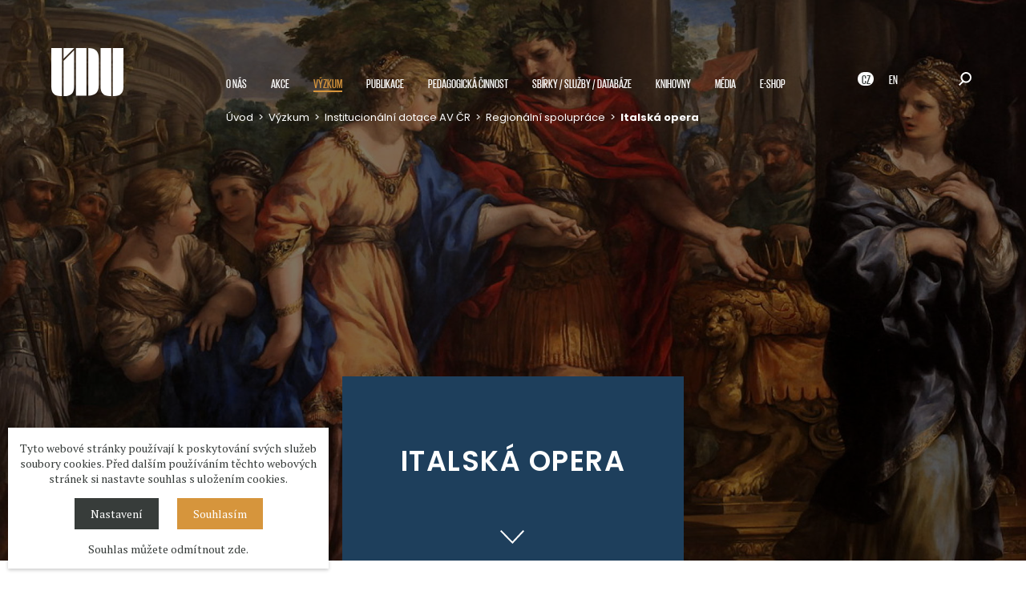

--- FILE ---
content_type: text/html; charset=UTF-8
request_url: https://udu.cas.cz/cz/regionalni-spoluprace/italska-opera
body_size: 8962
content:
<!DOCTYPE HTML>
<html lang="cs">
<head>
<meta charset="utf-8">
<meta name="viewport" content="width=device-width; initial-scale=1.0; maximum-scale=1.0; user-scalable=1;" />
<title>Italská opera | Ústav dějin umění Akademie věd ČR, v. v. i.</title>

<meta name="description" content="Ústav dějin umění Akademie věd ČR, v. v. i."  /> 
<meta name="keywords" content="Ústav dějin umění Akademie věd ČR, v. v. i."  /> 
<meta property="og:type" content="website" />
<meta property="og:image" content="https://udu.cas.cz/face.png" />
<meta property="og:title" content="Italská opera | Ústav dějin umění Akademie věd ČR, v. v. i." /> 
<meta property="og:url" content="https://udu.cas.cz/cz/regionalni-spoluprace/italska-opera" /> 
<meta property='og:description' content='Ústav dějin umění Akademie věd ČR, v. v. i.' /> <meta name="author" content="Ústav dějin umění Akademie věd ČR, v. v. i." />
<meta name="robots" content="index,follow" />

<link rel="icon" href="/favicon32x32.png" sizes="32x32" />
<link rel="icon" href="/favicon192x192.png" sizes="192x192" />
<link rel="apple-touch-icon-precomposed" href="/favicon180x180.png" />
<meta name="msapplication-TileImage" content="/favicon270x270.png" />


<script src="//code.jquery.com/jquery-1.11.1.js"></script>
<link rel="stylesheet" href="/js/jquery-ui.css" />
<script type='text/javascript' src="/js/jquery-ui.js"></script>

<script defer src="/flexslider/jquery.flexslider.js"></script>
<link rel="stylesheet" type="text/css" href="/flexslider/flexslider.css" />

<link type="text/css" rel="stylesheet" href="/lightgallery/lightgallery.css" /> 
<script type='text/javascript' src="/lightgallery/lightgallery.min.js"></script>
<script type='text/javascript' src="/lightgallery/lg-video.js"></script>
<script type='text/javascript' src="/lightgallery/lg-autoplay.js"></script>

<link rel="stylesheet" type="text/css" href="/fonts/fonts.css" />
<link rel="stylesheet" type="text/css" href="/css/screen.css?1768970780" />
<link rel="stylesheet" type="text/css" href="/css/hover.css" />

<link href="https://fonts.googleapis.com/css?family=Poppins:400,600,700&display=swap&subset=latin-ext" rel="stylesheet" />
<link href="https://fonts.googleapis.com/css?family=Open+Sans+Condensed:300,700&display=swap&subset=latin-ext" rel="stylesheet" />
<link href="https://fonts.googleapis.com/css?family=PT+Serif:400,700&display=swap&subset=latin-ext" rel="stylesheet"> 
<link href="https://fonts.googleapis.com/css?family=Merriweather:400,600,700&display=swap&subset=latin-ext" rel="stylesheet" />  

<script type='text/javascript' src='/js/site.js?1768970780'></script>
</head>


<script>
window.dataLayer = window.dataLayer || [];
function gtag(){dataLayer.push(arguments);}

gtag('consent', 'default', {
  'ad_storage': 'denied',
  'analytics_storage': 'denied',
  'personalization_storage': 'denied'
});
</script>


<body  class='articleid298  languagecz'>

<section class='header languagecz'>
<div class='header0'><a href='/' class='logo'><span>Ústav dějin umění Akademie věd ČR, v. v. i.</span></a><a href='#mobilemenu' class='menubutt'>&nbsp;</a>

<a href='/cz/search' class='search'>&nbsp;</a><div class='language'><strong>CZ</strong> <a href='/en/regionalni-spoluprace/italska-opera' >EN</a></div><div id='menu' class='menu'>
<ul><li data-id='#bigsubmenu2' class='menuitem'><a href='/cz/o-nas' target='_top' data-id='2'  class='menu1 ' >O nás<span></span></a></li>
<li data-id='#bigsubmenu3' class='menuitem'><a href='/cz/akce' target='_top' data-id='3'  class='menu1 ' >Akce<span></span></a></li>
<li data-id='#bigsubmenu4' class='menuitem'><a href='/cz/vyzkum' target='_top' data-id='4'  class='menu1  menus ' >Výzkum<span></span></a></li>
<li data-id='#bigsubmenu5' class='menuitem'><a href='/cz/publikace' target='_top' data-id='5'  class='menu1 ' >Publikace<span></span></a></li>
<li data-id='#bigsubmenu6' class='menuitem'><a href='/cz/pedagogicka-cinnost' target='_top' data-id='6'  class='menu1 ' >Pedagogická činnost<span></span></a></li>
<li data-id='#bigsubmenu7' class='menuitem'><a href='/cz/sbirky-a-sluzby' target='_top' data-id='7'  class='menu1 ' >Sbírky / služby / databáze<span></span></a></li>
<li data-id='#bigsubmenu8' class='menuitem'><a href='/cz/knihovny' target='_top' data-id='8'  class='menu1 ' >Knihovny<span></span></a></li>
<li data-id='#bigsubmenu9' class='menuitem'><a href='/cz/media' target='_top' data-id='9'  class='menu1 ' >Média<span></span></a></li>
<li data-id='#bigsubmenu535' class='menuitem'><a href='https://udu-eshop.eis.cas.cz/simplifyworks/eoc/products?c=2747&cs=2747' target='_blank' data-id='535'  class='menu1 ' >E-shop<span></span></a></li>
</ul><div class='drobek'>
<a href='/'>Úvod</a> &nbsp;&gt;&nbsp; <a href='/cz/vyzkum'>Výzkum</a> &nbsp;&gt;&nbsp; <a href='/cz/vyzkum/institucionalni-dotace-av-cr'>Institucionální dotace AV ČR</a> &nbsp;&gt;&nbsp; <a href='/cz/institucionalni-dotace-av-cr/regionalni-spoluprace'>Regionální spolupráce</a> &nbsp;&gt;&nbsp; <strong>Italská opera</strong></div></div><div class='bigsubmenu' id='bigsubmenu2'>
<div class='bigsubmenucontent'>
<div class='bigsubmenuslide0'>
<ul><li><a href='/cz/o-nas/ustav-dejin-umeni' data-id='#bigsubmenu15' class='bigsubmenubutt'>Ústav dějin umění  &nbsp;&gt;</a></li>
<li><a href='/cz/o-nas/oddeleni' data-id='#bigsubmenu13' class='bigsubmenubutt'>Oddělení  &nbsp;&gt;</a></li>
<li><a href='/cz/o-nas/lide' target='_top' data-id='#bigsubmenu14'  class='bigsubmenubutt'>Lidé</a></li>
<li><a href='/cz/o-nas/window-gallery' target='_top' data-id='#bigsubmenu860'  class='bigsubmenubutt'>Window Gallery</a></li>
</ul>
</div>
<div class='bigsubmenuslide bigsubmenuslidelevel1' id='bigsubmenu15'>
<ul><li><a href='/cz/ustav-dejin-umeni/zakladni-informace' target='_top' data-id='10'>Základní informace</a></li>
<li><a href='/cz/ustav-dejin-umeni/historie-ustavu' target='_top' data-id='16'>Historie ústavu</a></li>
<li><a href='/cz/ustav-dejin-umeni/vedeni-ustavu-267' target='_top' data-id='267'>Vedení ústavu</a></li>
<li><a href='/cz/ustav-dejin-umeni/organizacni-struktura' target='_top' data-id='17'>Organizační struktura</a></li>
<li><a href='/cz/ustav-dejin-umeni/rada-pracoviste-dozorci-rada' target='_top' data-id='18'>Rada pracoviště, dozorčí rada</a></li>
<li><a href='/cz/ustav-dejin-umeni/mezinarodni-poradni-sbor' target='_top' data-id='336'>Mezinárodní poradní sbor</a></li>
<li><a href='/cz/ustav-dejin-umeni/eticka-komise' target='_top' data-id='1026'>Etická komise</a></li>
<li><a href='/cz/ustav-dejin-umeni/vnitrni-oznamovaci-system' target='_top' data-id='702'>Vnitřní oznamovací systém</a></li>
<li><a href='https://www.udu.cas.cz/cz/publikace/nakladatelstvi-artefactum' target='_top' data-id='618'>Nakladatelství Artefactum</a></li>
<li><a href='/cz/ustav-dejin-umeni/dokumenty-ke-stazeni' target='_top' data-id='11'>Dokumenty ke stažení</a></li>
<li><a href='/cz/ustav-dejin-umeni/kontakt' target='_top' data-id='12'>Kontakt</a></li>
<li><a href='/cz/ustav-dejin-umeni/eduroam' target='_top' data-id='372'>EDUROAM </a></li>
</ul>
</div><div class='bigsubmenuslide bigsubmenuslidelevel1' id='bigsubmenu13'>
<ul><li><a href='/cz/oddeleni/umeni-stredoveku' target='_top' data-id='39'>Umění středověku</a></li>
<li><a href='/cz/oddeleni/umeni-raneho-novoveku' target='_top' data-id='40'>Umění raného novověku</a></li>
<li><a href='/cz/oddeleni/umeni-19-21-stoleti' target='_top' data-id='41'>Umění 19.–21. století</a></li>
<li><a href='/cz/oddeleni/historiografie-a-teorie-umeni' target='_top' data-id='45'>Historiografie a teorie umění</a></li>
<li><a href='/cz/oddeleni/umeleckohistoricka-topografie' target='_top' data-id='42'>Uměleckohistorická topografie</a></li>
<li><a href='/cz/oddeleni/muzikologie' target='_top' data-id='46'>Muzikologie</a></li>
<li><a href='/cz/oddeleni/dokumentace' target='_top' data-id='44'>Dokumentace</a></li>
<li><a href='/cz/oddeleni/fototeka-a-fotoatelier' target='_top' data-id='49'>Fototéka a fotoateliér</a></li>
<li><a href='/cz/oddeleni/knihovna-udu-a-bibliografie' target='_top' data-id='47'>Knihovna ÚDU a bibliografie</a></li>
<li><a href='/cz/oddeleni/muzikologicka-knihovna-a-bibliografie' target='_top' data-id='48'>Muzikologická knihovna a bibliografie</a></li>
<li><a href='/cz/oddeleni/sekretariat-reditele' target='_top' data-id='209'>Sekretariát ředitele</a></li>
<li><a href='/cz/oddeleni/technicko-hospodarska-sprava' target='_top' data-id='50'>Technicko-hospodářská správa</a></li>
<li><a href='/cz/oddeleni/personalni-referat' target='_top' data-id='208'>Personální referát</a></li>
</ul>
</div>
<div class='clear'></div>
</div>
</div><div class='bigsubmenu' id='bigsubmenu4'>
<div class='bigsubmenucontent'>
<div class='bigsubmenuslide0'>
<ul><li><a href='/cz/vyzkum/projekty-a-granty' target='_top' data-id='#bigsubmenu36'  class='bigsubmenubutt'>Projekty a granty</a></li>
<li><a href='/cz/vyzkum/centra' data-id='#bigsubmenu31' class='bigsubmenubutt'>Centra  &nbsp;&gt;</a></li>
<li><a href='/cz/vyzkum/institucionalni-dotace-av-cr' data-id='#bigsubmenu355' class='bigsubmenubutt'>Institucionální dotace AV ČR  &nbsp;&gt;</a></li>
<li><a href='/cz/vyzkum/stipendia-a-staze' data-id='#bigsubmenu90' class='bigsubmenubutt'>Stipendia a stáže  &nbsp;&gt;</a></li>
</ul>
</div>
<div class='bigsubmenuslide bigsubmenuslidelevel1' id='bigsubmenu15'>
<ul><li><a href='/cz/ustav-dejin-umeni/zakladni-informace' target='_top' data-id='10'>Základní informace</a></li>
<li><a href='/cz/ustav-dejin-umeni/historie-ustavu' target='_top' data-id='16'>Historie ústavu</a></li>
<li><a href='/cz/ustav-dejin-umeni/vedeni-ustavu-267' target='_top' data-id='267'>Vedení ústavu</a></li>
<li><a href='/cz/ustav-dejin-umeni/organizacni-struktura' target='_top' data-id='17'>Organizační struktura</a></li>
<li><a href='/cz/ustav-dejin-umeni/rada-pracoviste-dozorci-rada' target='_top' data-id='18'>Rada pracoviště, dozorčí rada</a></li>
<li><a href='/cz/ustav-dejin-umeni/mezinarodni-poradni-sbor' target='_top' data-id='336'>Mezinárodní poradní sbor</a></li>
<li><a href='/cz/ustav-dejin-umeni/eticka-komise' target='_top' data-id='1026'>Etická komise</a></li>
<li><a href='/cz/ustav-dejin-umeni/vnitrni-oznamovaci-system' target='_top' data-id='702'>Vnitřní oznamovací systém</a></li>
<li><a href='https://www.udu.cas.cz/cz/publikace/nakladatelstvi-artefactum' target='_top' data-id='618'>Nakladatelství Artefactum</a></li>
<li><a href='/cz/ustav-dejin-umeni/dokumenty-ke-stazeni' target='_top' data-id='11'>Dokumenty ke stažení</a></li>
<li><a href='/cz/ustav-dejin-umeni/kontakt' target='_top' data-id='12'>Kontakt</a></li>
<li><a href='/cz/ustav-dejin-umeni/eduroam' target='_top' data-id='372'>EDUROAM </a></li>
</ul>
</div><div class='bigsubmenuslide bigsubmenuslidelevel1' id='bigsubmenu13'>
<ul><li><a href='/cz/oddeleni/umeni-stredoveku' target='_top' data-id='39'>Umění středověku</a></li>
<li><a href='/cz/oddeleni/umeni-raneho-novoveku' target='_top' data-id='40'>Umění raného novověku</a></li>
<li><a href='/cz/oddeleni/umeni-19-21-stoleti' target='_top' data-id='41'>Umění 19.–21. století</a></li>
<li><a href='/cz/oddeleni/historiografie-a-teorie-umeni' target='_top' data-id='45'>Historiografie a teorie umění</a></li>
<li><a href='/cz/oddeleni/umeleckohistoricka-topografie' target='_top' data-id='42'>Uměleckohistorická topografie</a></li>
<li><a href='/cz/oddeleni/muzikologie' target='_top' data-id='46'>Muzikologie</a></li>
<li><a href='/cz/oddeleni/dokumentace' target='_top' data-id='44'>Dokumentace</a></li>
<li><a href='/cz/oddeleni/fototeka-a-fotoatelier' target='_top' data-id='49'>Fototéka a fotoateliér</a></li>
<li><a href='/cz/oddeleni/knihovna-udu-a-bibliografie' target='_top' data-id='47'>Knihovna ÚDU a bibliografie</a></li>
<li><a href='/cz/oddeleni/muzikologicka-knihovna-a-bibliografie' target='_top' data-id='48'>Muzikologická knihovna a bibliografie</a></li>
<li><a href='/cz/oddeleni/sekretariat-reditele' target='_top' data-id='209'>Sekretariát ředitele</a></li>
<li><a href='/cz/oddeleni/technicko-hospodarska-sprava' target='_top' data-id='50'>Technicko-hospodářská správa</a></li>
<li><a href='/cz/oddeleni/personalni-referat' target='_top' data-id='208'>Personální referát</a></li>
</ul>
</div><div class='bigsubmenuslide bigsubmenuslidelevel1' id='bigsubmenu31'>
<ul><li><a href='/cz/centra/bcpce' target='_top' data-id='33'>Barokní nástěnná malba</a></li>
<li><a href='/cz/centra/centrum-epigrafickych-a-sepulkralnich-studii' target='_top' data-id='34'>Centrum epigrafických a sepulkrálních studií</a></li>
<li><a href='/cz/centra/centrum-pro-vyzkum-fotografie' target='_top' data-id='32'>Centrum pro výzkum fotografie</a></li>
<li><a href='/cz/centra/studia-rudolphina-centre' target='_top' data-id='35'>Centrum Studia Rudolphina</a></li>
</ul>
</div><div class='bigsubmenuslide bigsubmenuslidelevel1' id='bigsubmenu355'>
<ul><li><a href='/cz/institucionalni-dotace-av-cr/strategie-av21' target='_top' data-id='356'>Strategie AV21</a></li>
<li><a href='/cz/institucionalni-dotace-av-cr/program-podpory-postdoktorandu' target='_top' data-id='91'>Program podpory postdoktorandů</a></li>
<li><a href='/cz/institucionalni-dotace-av-cr/fellowship-josefa-dobrovskeho' target='_top' data-id='679'>Fellowship Josefa Dobrovského</a></li>
<li><a href='/cz/institucionalni-dotace-av-cr/mezinarodni-spoluprace-zacinajicich-vyzkumnych-pracovniku' target='_top' data-id='357'>Mezinárodní spolupráce začínajících výzkumných pracovníků</a></li>
<li><a href='/cz/institucionalni-dotace-av-cr/regionalni-spoluprace' target='_top' data-id='361'>Regionální spolupráce</a></li>
</ul>
</div><div class='bigsubmenuslide bigsubmenuslidelevel1' id='bigsubmenu90'>
<ul><li><a href='/cz/stipendia-a-staze/baderovo-stipendium' target='_top' data-id='92'>Baderovo stipendium</a></li>
<li><a href='/cz/stipendia-a-staze/stipendium-kateriny-duskove' target='_top' data-id='93'>Stipendium Kateřiny Duškové</a></li>
<li><a href='/cz/stipendia-a-staze/staze' target='_top' data-id='94'>Stáže v Ústavu dějin umění</a></li>
</ul>
</div>
<div class='clear'></div>
</div>
</div><div class='bigsubmenu' id='bigsubmenu5'>
<div class='bigsubmenucontent'>
<div class='bigsubmenuslide0'>
<ul><li><a href='/cz/publikace/open-access' data-id='#bigsubmenu875' class='bigsubmenubutt'>Open access  &nbsp;&gt;</a></li>
<li><a href='/cz/publikace/knihy' target='_top' data-id='#bigsubmenu95'  class='bigsubmenubutt'>Knihy</a></li>
<li><a href='/cz/publikace/periodika' target='_top' data-id='#bigsubmenu96'  class='bigsubmenubutt'>Periodika</a></li>
<li><a href='/cz/publikace/hudebniny' data-id='#bigsubmenu480' class='bigsubmenubutt'>Hudebniny  &nbsp;&gt;</a></li>
<li><a href='/cz/publikace/nakladatelstvi-artefactum' target='_top' data-id='#bigsubmenu258'  class='bigsubmenubutt'>Nakladatelství Artefactum</a></li>
<li><a href='/cz/publikace/pravidla-hodnoceni-rukopisu-pro-nakladatelstvi-artefactum' target='_top' data-id='#bigsubmenu674'  class='bigsubmenubutt'>Pravidla hodnocení rukopisů pro nakladatelství Artefactum </a></li>
</ul>
</div>
<div class='bigsubmenuslide bigsubmenuslidelevel1' id='bigsubmenu15'>
<ul><li><a href='/cz/ustav-dejin-umeni/zakladni-informace' target='_top' data-id='10'>Základní informace</a></li>
<li><a href='/cz/ustav-dejin-umeni/historie-ustavu' target='_top' data-id='16'>Historie ústavu</a></li>
<li><a href='/cz/ustav-dejin-umeni/vedeni-ustavu-267' target='_top' data-id='267'>Vedení ústavu</a></li>
<li><a href='/cz/ustav-dejin-umeni/organizacni-struktura' target='_top' data-id='17'>Organizační struktura</a></li>
<li><a href='/cz/ustav-dejin-umeni/rada-pracoviste-dozorci-rada' target='_top' data-id='18'>Rada pracoviště, dozorčí rada</a></li>
<li><a href='/cz/ustav-dejin-umeni/mezinarodni-poradni-sbor' target='_top' data-id='336'>Mezinárodní poradní sbor</a></li>
<li><a href='/cz/ustav-dejin-umeni/eticka-komise' target='_top' data-id='1026'>Etická komise</a></li>
<li><a href='/cz/ustav-dejin-umeni/vnitrni-oznamovaci-system' target='_top' data-id='702'>Vnitřní oznamovací systém</a></li>
<li><a href='https://www.udu.cas.cz/cz/publikace/nakladatelstvi-artefactum' target='_top' data-id='618'>Nakladatelství Artefactum</a></li>
<li><a href='/cz/ustav-dejin-umeni/dokumenty-ke-stazeni' target='_top' data-id='11'>Dokumenty ke stažení</a></li>
<li><a href='/cz/ustav-dejin-umeni/kontakt' target='_top' data-id='12'>Kontakt</a></li>
<li><a href='/cz/ustav-dejin-umeni/eduroam' target='_top' data-id='372'>EDUROAM </a></li>
</ul>
</div><div class='bigsubmenuslide bigsubmenuslidelevel1' id='bigsubmenu13'>
<ul><li><a href='/cz/oddeleni/umeni-stredoveku' target='_top' data-id='39'>Umění středověku</a></li>
<li><a href='/cz/oddeleni/umeni-raneho-novoveku' target='_top' data-id='40'>Umění raného novověku</a></li>
<li><a href='/cz/oddeleni/umeni-19-21-stoleti' target='_top' data-id='41'>Umění 19.–21. století</a></li>
<li><a href='/cz/oddeleni/historiografie-a-teorie-umeni' target='_top' data-id='45'>Historiografie a teorie umění</a></li>
<li><a href='/cz/oddeleni/umeleckohistoricka-topografie' target='_top' data-id='42'>Uměleckohistorická topografie</a></li>
<li><a href='/cz/oddeleni/muzikologie' target='_top' data-id='46'>Muzikologie</a></li>
<li><a href='/cz/oddeleni/dokumentace' target='_top' data-id='44'>Dokumentace</a></li>
<li><a href='/cz/oddeleni/fototeka-a-fotoatelier' target='_top' data-id='49'>Fototéka a fotoateliér</a></li>
<li><a href='/cz/oddeleni/knihovna-udu-a-bibliografie' target='_top' data-id='47'>Knihovna ÚDU a bibliografie</a></li>
<li><a href='/cz/oddeleni/muzikologicka-knihovna-a-bibliografie' target='_top' data-id='48'>Muzikologická knihovna a bibliografie</a></li>
<li><a href='/cz/oddeleni/sekretariat-reditele' target='_top' data-id='209'>Sekretariát ředitele</a></li>
<li><a href='/cz/oddeleni/technicko-hospodarska-sprava' target='_top' data-id='50'>Technicko-hospodářská správa</a></li>
<li><a href='/cz/oddeleni/personalni-referat' target='_top' data-id='208'>Personální referát</a></li>
</ul>
</div><div class='bigsubmenuslide bigsubmenuslidelevel1' id='bigsubmenu31'>
<ul><li><a href='/cz/centra/bcpce' target='_top' data-id='33'>Barokní nástěnná malba</a></li>
<li><a href='/cz/centra/centrum-epigrafickych-a-sepulkralnich-studii' target='_top' data-id='34'>Centrum epigrafických a sepulkrálních studií</a></li>
<li><a href='/cz/centra/centrum-pro-vyzkum-fotografie' target='_top' data-id='32'>Centrum pro výzkum fotografie</a></li>
<li><a href='/cz/centra/studia-rudolphina-centre' target='_top' data-id='35'>Centrum Studia Rudolphina</a></li>
</ul>
</div><div class='bigsubmenuslide bigsubmenuslidelevel1' id='bigsubmenu355'>
<ul><li><a href='/cz/institucionalni-dotace-av-cr/strategie-av21' target='_top' data-id='356'>Strategie AV21</a></li>
<li><a href='/cz/institucionalni-dotace-av-cr/program-podpory-postdoktorandu' target='_top' data-id='91'>Program podpory postdoktorandů</a></li>
<li><a href='/cz/institucionalni-dotace-av-cr/fellowship-josefa-dobrovskeho' target='_top' data-id='679'>Fellowship Josefa Dobrovského</a></li>
<li><a href='/cz/institucionalni-dotace-av-cr/mezinarodni-spoluprace-zacinajicich-vyzkumnych-pracovniku' target='_top' data-id='357'>Mezinárodní spolupráce začínajících výzkumných pracovníků</a></li>
<li><a href='/cz/institucionalni-dotace-av-cr/regionalni-spoluprace' target='_top' data-id='361'>Regionální spolupráce</a></li>
</ul>
</div><div class='bigsubmenuslide bigsubmenuslidelevel1' id='bigsubmenu90'>
<ul><li><a href='/cz/stipendia-a-staze/baderovo-stipendium' target='_top' data-id='92'>Baderovo stipendium</a></li>
<li><a href='/cz/stipendia-a-staze/stipendium-kateriny-duskove' target='_top' data-id='93'>Stipendium Kateřiny Duškové</a></li>
<li><a href='/cz/stipendia-a-staze/staze' target='_top' data-id='94'>Stáže v Ústavu dějin umění</a></li>
</ul>
</div><div class='bigsubmenuslide bigsubmenuslidelevel1' id='bigsubmenu875'>
<ul><li><a href='/cz/open-access/open-access-casopisy' target='_top' data-id='942'>Open access časopisy</a></li>
<li><a href='/cz/open-access/open-access-knihy' target='_top' data-id='943'>Open access knihy</a></li>
</ul>
</div><div class='bigsubmenuslide bigsubmenuslidelevel1' id='bigsubmenu480'>
<ul><li><a href='/cz/hudebniny/academus-edition' target='_top' data-id='692'>Academus Edition</a></li>
<li><a href='/cz/hudebniny/joseph-brentner-498' target='_top' data-id='498'>Johann Joseph Ignaz Brentner</a></li>
<li><a href='/cz/hudebniny/johann-georg-orsler' target='_top' data-id='941'>Johann Georg Orsler</a></li>
</ul>
</div>
<div class='clear'></div>
</div>
</div><div class='bigsubmenu' id='bigsubmenu6'>
<div class='bigsubmenucontent'>
<div class='bigsubmenuslide0'>
<ul><li><a href='/cz/pedagogicka-cinnost/vyuka-na-vysokych-skolach' target='_top' data-id='#bigsubmenu635'  class='bigsubmenubutt'>Výuka na vysokých školách</a></li>
<li><a href='/cz/pedagogicka-cinnost/vyuka-doktorandu' target='_top' data-id='#bigsubmenu638'  class='bigsubmenubutt'>Výuka doktorandů</a></li>
</ul>
</div>
<div class='bigsubmenuslide bigsubmenuslidelevel1' id='bigsubmenu15'>
<ul><li><a href='/cz/ustav-dejin-umeni/zakladni-informace' target='_top' data-id='10'>Základní informace</a></li>
<li><a href='/cz/ustav-dejin-umeni/historie-ustavu' target='_top' data-id='16'>Historie ústavu</a></li>
<li><a href='/cz/ustav-dejin-umeni/vedeni-ustavu-267' target='_top' data-id='267'>Vedení ústavu</a></li>
<li><a href='/cz/ustav-dejin-umeni/organizacni-struktura' target='_top' data-id='17'>Organizační struktura</a></li>
<li><a href='/cz/ustav-dejin-umeni/rada-pracoviste-dozorci-rada' target='_top' data-id='18'>Rada pracoviště, dozorčí rada</a></li>
<li><a href='/cz/ustav-dejin-umeni/mezinarodni-poradni-sbor' target='_top' data-id='336'>Mezinárodní poradní sbor</a></li>
<li><a href='/cz/ustav-dejin-umeni/eticka-komise' target='_top' data-id='1026'>Etická komise</a></li>
<li><a href='/cz/ustav-dejin-umeni/vnitrni-oznamovaci-system' target='_top' data-id='702'>Vnitřní oznamovací systém</a></li>
<li><a href='https://www.udu.cas.cz/cz/publikace/nakladatelstvi-artefactum' target='_top' data-id='618'>Nakladatelství Artefactum</a></li>
<li><a href='/cz/ustav-dejin-umeni/dokumenty-ke-stazeni' target='_top' data-id='11'>Dokumenty ke stažení</a></li>
<li><a href='/cz/ustav-dejin-umeni/kontakt' target='_top' data-id='12'>Kontakt</a></li>
<li><a href='/cz/ustav-dejin-umeni/eduroam' target='_top' data-id='372'>EDUROAM </a></li>
</ul>
</div><div class='bigsubmenuslide bigsubmenuslidelevel1' id='bigsubmenu13'>
<ul><li><a href='/cz/oddeleni/umeni-stredoveku' target='_top' data-id='39'>Umění středověku</a></li>
<li><a href='/cz/oddeleni/umeni-raneho-novoveku' target='_top' data-id='40'>Umění raného novověku</a></li>
<li><a href='/cz/oddeleni/umeni-19-21-stoleti' target='_top' data-id='41'>Umění 19.–21. století</a></li>
<li><a href='/cz/oddeleni/historiografie-a-teorie-umeni' target='_top' data-id='45'>Historiografie a teorie umění</a></li>
<li><a href='/cz/oddeleni/umeleckohistoricka-topografie' target='_top' data-id='42'>Uměleckohistorická topografie</a></li>
<li><a href='/cz/oddeleni/muzikologie' target='_top' data-id='46'>Muzikologie</a></li>
<li><a href='/cz/oddeleni/dokumentace' target='_top' data-id='44'>Dokumentace</a></li>
<li><a href='/cz/oddeleni/fototeka-a-fotoatelier' target='_top' data-id='49'>Fototéka a fotoateliér</a></li>
<li><a href='/cz/oddeleni/knihovna-udu-a-bibliografie' target='_top' data-id='47'>Knihovna ÚDU a bibliografie</a></li>
<li><a href='/cz/oddeleni/muzikologicka-knihovna-a-bibliografie' target='_top' data-id='48'>Muzikologická knihovna a bibliografie</a></li>
<li><a href='/cz/oddeleni/sekretariat-reditele' target='_top' data-id='209'>Sekretariát ředitele</a></li>
<li><a href='/cz/oddeleni/technicko-hospodarska-sprava' target='_top' data-id='50'>Technicko-hospodářská správa</a></li>
<li><a href='/cz/oddeleni/personalni-referat' target='_top' data-id='208'>Personální referát</a></li>
</ul>
</div><div class='bigsubmenuslide bigsubmenuslidelevel1' id='bigsubmenu31'>
<ul><li><a href='/cz/centra/bcpce' target='_top' data-id='33'>Barokní nástěnná malba</a></li>
<li><a href='/cz/centra/centrum-epigrafickych-a-sepulkralnich-studii' target='_top' data-id='34'>Centrum epigrafických a sepulkrálních studií</a></li>
<li><a href='/cz/centra/centrum-pro-vyzkum-fotografie' target='_top' data-id='32'>Centrum pro výzkum fotografie</a></li>
<li><a href='/cz/centra/studia-rudolphina-centre' target='_top' data-id='35'>Centrum Studia Rudolphina</a></li>
</ul>
</div><div class='bigsubmenuslide bigsubmenuslidelevel1' id='bigsubmenu355'>
<ul><li><a href='/cz/institucionalni-dotace-av-cr/strategie-av21' target='_top' data-id='356'>Strategie AV21</a></li>
<li><a href='/cz/institucionalni-dotace-av-cr/program-podpory-postdoktorandu' target='_top' data-id='91'>Program podpory postdoktorandů</a></li>
<li><a href='/cz/institucionalni-dotace-av-cr/fellowship-josefa-dobrovskeho' target='_top' data-id='679'>Fellowship Josefa Dobrovského</a></li>
<li><a href='/cz/institucionalni-dotace-av-cr/mezinarodni-spoluprace-zacinajicich-vyzkumnych-pracovniku' target='_top' data-id='357'>Mezinárodní spolupráce začínajících výzkumných pracovníků</a></li>
<li><a href='/cz/institucionalni-dotace-av-cr/regionalni-spoluprace' target='_top' data-id='361'>Regionální spolupráce</a></li>
</ul>
</div><div class='bigsubmenuslide bigsubmenuslidelevel1' id='bigsubmenu90'>
<ul><li><a href='/cz/stipendia-a-staze/baderovo-stipendium' target='_top' data-id='92'>Baderovo stipendium</a></li>
<li><a href='/cz/stipendia-a-staze/stipendium-kateriny-duskove' target='_top' data-id='93'>Stipendium Kateřiny Duškové</a></li>
<li><a href='/cz/stipendia-a-staze/staze' target='_top' data-id='94'>Stáže v Ústavu dějin umění</a></li>
</ul>
</div><div class='bigsubmenuslide bigsubmenuslidelevel1' id='bigsubmenu875'>
<ul><li><a href='/cz/open-access/open-access-casopisy' target='_top' data-id='942'>Open access časopisy</a></li>
<li><a href='/cz/open-access/open-access-knihy' target='_top' data-id='943'>Open access knihy</a></li>
</ul>
</div><div class='bigsubmenuslide bigsubmenuslidelevel1' id='bigsubmenu480'>
<ul><li><a href='/cz/hudebniny/academus-edition' target='_top' data-id='692'>Academus Edition</a></li>
<li><a href='/cz/hudebniny/joseph-brentner-498' target='_top' data-id='498'>Johann Joseph Ignaz Brentner</a></li>
<li><a href='/cz/hudebniny/johann-georg-orsler' target='_top' data-id='941'>Johann Georg Orsler</a></li>
</ul>
</div>
<div class='clear'></div>
</div>
</div><div class='bigsubmenu' id='bigsubmenu7'>
<div class='bigsubmenucontent'>
<div class='bigsubmenuslide0'>
<ul><li><a href='/cz/sbirky-a-sluzby/sbirky' data-id='#bigsubmenu65' class='bigsubmenubutt'>Sbírky  &nbsp;&gt;</a></li>
<li><a href='/cz/sbirky-a-sluzby/dalsi-sluzby' data-id='#bigsubmenu70' class='bigsubmenubutt'>Restaurátorské a znalecké služby  &nbsp;&gt;</a></li>
<li><a href='/cz/sbirky-a-sluzby/databaze' target='_top' data-id='#bigsubmenu455'  class='bigsubmenubutt'>Databáze</a></li>
<li><a href='/cz/sbirky-a-sluzby/cenik-sluzeb-a-objednavkove-formulare' data-id='#bigsubmenu26' class='bigsubmenubutt'>Ceník služeb a objednávkové formuláře  &nbsp;&gt;</a></li>
<li><a href='/cz/sbirky-a-sluzby/kontakty' target='_top' data-id='#bigsubmenu75'  class='bigsubmenubutt'>Kontakty</a></li>
</ul>
</div>
<div class='bigsubmenuslide bigsubmenuslidelevel1' id='bigsubmenu15'>
<ul><li><a href='/cz/ustav-dejin-umeni/zakladni-informace' target='_top' data-id='10'>Základní informace</a></li>
<li><a href='/cz/ustav-dejin-umeni/historie-ustavu' target='_top' data-id='16'>Historie ústavu</a></li>
<li><a href='/cz/ustav-dejin-umeni/vedeni-ustavu-267' target='_top' data-id='267'>Vedení ústavu</a></li>
<li><a href='/cz/ustav-dejin-umeni/organizacni-struktura' target='_top' data-id='17'>Organizační struktura</a></li>
<li><a href='/cz/ustav-dejin-umeni/rada-pracoviste-dozorci-rada' target='_top' data-id='18'>Rada pracoviště, dozorčí rada</a></li>
<li><a href='/cz/ustav-dejin-umeni/mezinarodni-poradni-sbor' target='_top' data-id='336'>Mezinárodní poradní sbor</a></li>
<li><a href='/cz/ustav-dejin-umeni/eticka-komise' target='_top' data-id='1026'>Etická komise</a></li>
<li><a href='/cz/ustav-dejin-umeni/vnitrni-oznamovaci-system' target='_top' data-id='702'>Vnitřní oznamovací systém</a></li>
<li><a href='https://www.udu.cas.cz/cz/publikace/nakladatelstvi-artefactum' target='_top' data-id='618'>Nakladatelství Artefactum</a></li>
<li><a href='/cz/ustav-dejin-umeni/dokumenty-ke-stazeni' target='_top' data-id='11'>Dokumenty ke stažení</a></li>
<li><a href='/cz/ustav-dejin-umeni/kontakt' target='_top' data-id='12'>Kontakt</a></li>
<li><a href='/cz/ustav-dejin-umeni/eduroam' target='_top' data-id='372'>EDUROAM </a></li>
</ul>
</div><div class='bigsubmenuslide bigsubmenuslidelevel1' id='bigsubmenu13'>
<ul><li><a href='/cz/oddeleni/umeni-stredoveku' target='_top' data-id='39'>Umění středověku</a></li>
<li><a href='/cz/oddeleni/umeni-raneho-novoveku' target='_top' data-id='40'>Umění raného novověku</a></li>
<li><a href='/cz/oddeleni/umeni-19-21-stoleti' target='_top' data-id='41'>Umění 19.–21. století</a></li>
<li><a href='/cz/oddeleni/historiografie-a-teorie-umeni' target='_top' data-id='45'>Historiografie a teorie umění</a></li>
<li><a href='/cz/oddeleni/umeleckohistoricka-topografie' target='_top' data-id='42'>Uměleckohistorická topografie</a></li>
<li><a href='/cz/oddeleni/muzikologie' target='_top' data-id='46'>Muzikologie</a></li>
<li><a href='/cz/oddeleni/dokumentace' target='_top' data-id='44'>Dokumentace</a></li>
<li><a href='/cz/oddeleni/fototeka-a-fotoatelier' target='_top' data-id='49'>Fototéka a fotoateliér</a></li>
<li><a href='/cz/oddeleni/knihovna-udu-a-bibliografie' target='_top' data-id='47'>Knihovna ÚDU a bibliografie</a></li>
<li><a href='/cz/oddeleni/muzikologicka-knihovna-a-bibliografie' target='_top' data-id='48'>Muzikologická knihovna a bibliografie</a></li>
<li><a href='/cz/oddeleni/sekretariat-reditele' target='_top' data-id='209'>Sekretariát ředitele</a></li>
<li><a href='/cz/oddeleni/technicko-hospodarska-sprava' target='_top' data-id='50'>Technicko-hospodářská správa</a></li>
<li><a href='/cz/oddeleni/personalni-referat' target='_top' data-id='208'>Personální referát</a></li>
</ul>
</div><div class='bigsubmenuslide bigsubmenuslidelevel1' id='bigsubmenu31'>
<ul><li><a href='/cz/centra/bcpce' target='_top' data-id='33'>Barokní nástěnná malba</a></li>
<li><a href='/cz/centra/centrum-epigrafickych-a-sepulkralnich-studii' target='_top' data-id='34'>Centrum epigrafických a sepulkrálních studií</a></li>
<li><a href='/cz/centra/centrum-pro-vyzkum-fotografie' target='_top' data-id='32'>Centrum pro výzkum fotografie</a></li>
<li><a href='/cz/centra/studia-rudolphina-centre' target='_top' data-id='35'>Centrum Studia Rudolphina</a></li>
</ul>
</div><div class='bigsubmenuslide bigsubmenuslidelevel1' id='bigsubmenu355'>
<ul><li><a href='/cz/institucionalni-dotace-av-cr/strategie-av21' target='_top' data-id='356'>Strategie AV21</a></li>
<li><a href='/cz/institucionalni-dotace-av-cr/program-podpory-postdoktorandu' target='_top' data-id='91'>Program podpory postdoktorandů</a></li>
<li><a href='/cz/institucionalni-dotace-av-cr/fellowship-josefa-dobrovskeho' target='_top' data-id='679'>Fellowship Josefa Dobrovského</a></li>
<li><a href='/cz/institucionalni-dotace-av-cr/mezinarodni-spoluprace-zacinajicich-vyzkumnych-pracovniku' target='_top' data-id='357'>Mezinárodní spolupráce začínajících výzkumných pracovníků</a></li>
<li><a href='/cz/institucionalni-dotace-av-cr/regionalni-spoluprace' target='_top' data-id='361'>Regionální spolupráce</a></li>
</ul>
</div><div class='bigsubmenuslide bigsubmenuslidelevel1' id='bigsubmenu90'>
<ul><li><a href='/cz/stipendia-a-staze/baderovo-stipendium' target='_top' data-id='92'>Baderovo stipendium</a></li>
<li><a href='/cz/stipendia-a-staze/stipendium-kateriny-duskove' target='_top' data-id='93'>Stipendium Kateřiny Duškové</a></li>
<li><a href='/cz/stipendia-a-staze/staze' target='_top' data-id='94'>Stáže v Ústavu dějin umění</a></li>
</ul>
</div><div class='bigsubmenuslide bigsubmenuslidelevel1' id='bigsubmenu875'>
<ul><li><a href='/cz/open-access/open-access-casopisy' target='_top' data-id='942'>Open access časopisy</a></li>
<li><a href='/cz/open-access/open-access-knihy' target='_top' data-id='943'>Open access knihy</a></li>
</ul>
</div><div class='bigsubmenuslide bigsubmenuslidelevel1' id='bigsubmenu480'>
<ul><li><a href='/cz/hudebniny/academus-edition' target='_top' data-id='692'>Academus Edition</a></li>
<li><a href='/cz/hudebniny/joseph-brentner-498' target='_top' data-id='498'>Johann Joseph Ignaz Brentner</a></li>
<li><a href='/cz/hudebniny/johann-georg-orsler' target='_top' data-id='941'>Johann Georg Orsler</a></li>
</ul>
</div><div class='bigsubmenuslide bigsubmenuslidelevel1' id='bigsubmenu65'>
<ul><li><a href='/cz/sbirky/fotografie' target='_top' data-id='66'>Fotografie</a></li>
<li><a href='/cz/sbirky/grafiky-a-plany' target='_top' data-id='67'>Grafiky a plány</a></li>
<li><a href='/cz/sbirky/pisemne-prameny' target='_top' data-id='69'>Písemné prameny</a></li>
<li><a href='/cz/sbirky/digitalizovane-prameny' target='_top' data-id='68'>Digitalizované prameny</a></li>
</ul>
</div><div class='bigsubmenuslide bigsubmenuslidelevel1' id='bigsubmenu70'>
<ul><li><a href='/cz/dalsi-sluzby/restauratorsky-atelier' target='_top' data-id='71'>Restaurátorský atelier</a></li>
<li><a href='/cz/dalsi-sluzby/znalecke-posudky' target='_top' data-id='72'>Znalecké služby</a></li>
</ul>
</div><div class='bigsubmenuslide bigsubmenuslidelevel1' id='bigsubmenu26'>
<ul><li><a href='/cz/cenik-sluzeb-a-objednavkove-formulare/clanek' target='_top' data-id='55'>Článek</a></li>
<li><a href='/cz/cenik-sluzeb-a-objednavkove-formulare/diplomova-prace' target='_top' data-id='54'>Diplomová práce</a></li>
<li><a href='/cz/cenik-sluzeb-a-objednavkove-formulare/projekt' target='_top' data-id='56'>Projekt</a></li>
<li><a href='/cz/cenik-sluzeb-a-objednavkove-formulare/publikace-53' target='_top' data-id='53'>Publikace</a></li>
<li><a href='/cz/cenik-sluzeb-a-objednavkove-formulare/vystava' target='_top' data-id='52'>Výstava</a></li>
</ul>
</div>
<div class='clear'></div>
</div>
</div><div class='bigsubmenu' id='bigsubmenu8'>
<div class='bigsubmenucontent'>
<div class='bigsubmenuslide0'>
<ul><li><a href='/cz/knihovny/knihovna-udu' target='_top' data-id='#bigsubmenu76'  class='bigsubmenubutt'>Knihovna ÚDU</a></li>
<li><a href='/cz/knihovny/katalogy-knihovny-udu' target='_top' data-id='#bigsubmenu232'  class='bigsubmenubutt'>Katalogy Knihovny ÚDU</a></li>
<li><a href='/cz/knihovny/umeleckohistoricka-bibliografie' target='_top' data-id='#bigsubmenu79'  class='bigsubmenubutt'>Uměleckohistorická bibliografie</a></li>
<li><a href='/cz/knihovny/muzikologicka-knihovna' target='_top' data-id='#bigsubmenu233'  class='bigsubmenubutt'>Muzikologická knihovna</a></li>
<li><a href='/cz/knihovny/katalogy-muzikologie' target='_top' data-id='#bigsubmenu77'  class='bigsubmenubutt'>Katalogy Muzikologické knihovny</a></li>
<li><a href='/cz/knihovny/muzikologicka-bibliografie' target='_top' data-id='#bigsubmenu234'  class='bigsubmenubutt'>Muzikologická bibliografie</a></li>
<li><a href='/cz/knihovny/databaze-a-odkazy-na-externi-zdroje' target='_top' data-id='#bigsubmenu78'  class='bigsubmenubutt'>Databáze a odkazy na externí zdroje</a></li>
<li><a href='/cz/knihovny/asep-vysledky-publikacni-cinnosti-pracovniku-av-cr' target='_top' data-id='#bigsubmenu491'  class='bigsubmenubutt'>ASEP - výsledky publikační činnosti pracovníků AV ČR</a></li>
</ul>
</div>
<div class='bigsubmenuslide bigsubmenuslidelevel1' id='bigsubmenu15'>
<ul><li><a href='/cz/ustav-dejin-umeni/zakladni-informace' target='_top' data-id='10'>Základní informace</a></li>
<li><a href='/cz/ustav-dejin-umeni/historie-ustavu' target='_top' data-id='16'>Historie ústavu</a></li>
<li><a href='/cz/ustav-dejin-umeni/vedeni-ustavu-267' target='_top' data-id='267'>Vedení ústavu</a></li>
<li><a href='/cz/ustav-dejin-umeni/organizacni-struktura' target='_top' data-id='17'>Organizační struktura</a></li>
<li><a href='/cz/ustav-dejin-umeni/rada-pracoviste-dozorci-rada' target='_top' data-id='18'>Rada pracoviště, dozorčí rada</a></li>
<li><a href='/cz/ustav-dejin-umeni/mezinarodni-poradni-sbor' target='_top' data-id='336'>Mezinárodní poradní sbor</a></li>
<li><a href='/cz/ustav-dejin-umeni/eticka-komise' target='_top' data-id='1026'>Etická komise</a></li>
<li><a href='/cz/ustav-dejin-umeni/vnitrni-oznamovaci-system' target='_top' data-id='702'>Vnitřní oznamovací systém</a></li>
<li><a href='https://www.udu.cas.cz/cz/publikace/nakladatelstvi-artefactum' target='_top' data-id='618'>Nakladatelství Artefactum</a></li>
<li><a href='/cz/ustav-dejin-umeni/dokumenty-ke-stazeni' target='_top' data-id='11'>Dokumenty ke stažení</a></li>
<li><a href='/cz/ustav-dejin-umeni/kontakt' target='_top' data-id='12'>Kontakt</a></li>
<li><a href='/cz/ustav-dejin-umeni/eduroam' target='_top' data-id='372'>EDUROAM </a></li>
</ul>
</div><div class='bigsubmenuslide bigsubmenuslidelevel1' id='bigsubmenu13'>
<ul><li><a href='/cz/oddeleni/umeni-stredoveku' target='_top' data-id='39'>Umění středověku</a></li>
<li><a href='/cz/oddeleni/umeni-raneho-novoveku' target='_top' data-id='40'>Umění raného novověku</a></li>
<li><a href='/cz/oddeleni/umeni-19-21-stoleti' target='_top' data-id='41'>Umění 19.–21. století</a></li>
<li><a href='/cz/oddeleni/historiografie-a-teorie-umeni' target='_top' data-id='45'>Historiografie a teorie umění</a></li>
<li><a href='/cz/oddeleni/umeleckohistoricka-topografie' target='_top' data-id='42'>Uměleckohistorická topografie</a></li>
<li><a href='/cz/oddeleni/muzikologie' target='_top' data-id='46'>Muzikologie</a></li>
<li><a href='/cz/oddeleni/dokumentace' target='_top' data-id='44'>Dokumentace</a></li>
<li><a href='/cz/oddeleni/fototeka-a-fotoatelier' target='_top' data-id='49'>Fototéka a fotoateliér</a></li>
<li><a href='/cz/oddeleni/knihovna-udu-a-bibliografie' target='_top' data-id='47'>Knihovna ÚDU a bibliografie</a></li>
<li><a href='/cz/oddeleni/muzikologicka-knihovna-a-bibliografie' target='_top' data-id='48'>Muzikologická knihovna a bibliografie</a></li>
<li><a href='/cz/oddeleni/sekretariat-reditele' target='_top' data-id='209'>Sekretariát ředitele</a></li>
<li><a href='/cz/oddeleni/technicko-hospodarska-sprava' target='_top' data-id='50'>Technicko-hospodářská správa</a></li>
<li><a href='/cz/oddeleni/personalni-referat' target='_top' data-id='208'>Personální referát</a></li>
</ul>
</div><div class='bigsubmenuslide bigsubmenuslidelevel1' id='bigsubmenu31'>
<ul><li><a href='/cz/centra/bcpce' target='_top' data-id='33'>Barokní nástěnná malba</a></li>
<li><a href='/cz/centra/centrum-epigrafickych-a-sepulkralnich-studii' target='_top' data-id='34'>Centrum epigrafických a sepulkrálních studií</a></li>
<li><a href='/cz/centra/centrum-pro-vyzkum-fotografie' target='_top' data-id='32'>Centrum pro výzkum fotografie</a></li>
<li><a href='/cz/centra/studia-rudolphina-centre' target='_top' data-id='35'>Centrum Studia Rudolphina</a></li>
</ul>
</div><div class='bigsubmenuslide bigsubmenuslidelevel1' id='bigsubmenu355'>
<ul><li><a href='/cz/institucionalni-dotace-av-cr/strategie-av21' target='_top' data-id='356'>Strategie AV21</a></li>
<li><a href='/cz/institucionalni-dotace-av-cr/program-podpory-postdoktorandu' target='_top' data-id='91'>Program podpory postdoktorandů</a></li>
<li><a href='/cz/institucionalni-dotace-av-cr/fellowship-josefa-dobrovskeho' target='_top' data-id='679'>Fellowship Josefa Dobrovského</a></li>
<li><a href='/cz/institucionalni-dotace-av-cr/mezinarodni-spoluprace-zacinajicich-vyzkumnych-pracovniku' target='_top' data-id='357'>Mezinárodní spolupráce začínajících výzkumných pracovníků</a></li>
<li><a href='/cz/institucionalni-dotace-av-cr/regionalni-spoluprace' target='_top' data-id='361'>Regionální spolupráce</a></li>
</ul>
</div><div class='bigsubmenuslide bigsubmenuslidelevel1' id='bigsubmenu90'>
<ul><li><a href='/cz/stipendia-a-staze/baderovo-stipendium' target='_top' data-id='92'>Baderovo stipendium</a></li>
<li><a href='/cz/stipendia-a-staze/stipendium-kateriny-duskove' target='_top' data-id='93'>Stipendium Kateřiny Duškové</a></li>
<li><a href='/cz/stipendia-a-staze/staze' target='_top' data-id='94'>Stáže v Ústavu dějin umění</a></li>
</ul>
</div><div class='bigsubmenuslide bigsubmenuslidelevel1' id='bigsubmenu875'>
<ul><li><a href='/cz/open-access/open-access-casopisy' target='_top' data-id='942'>Open access časopisy</a></li>
<li><a href='/cz/open-access/open-access-knihy' target='_top' data-id='943'>Open access knihy</a></li>
</ul>
</div><div class='bigsubmenuslide bigsubmenuslidelevel1' id='bigsubmenu480'>
<ul><li><a href='/cz/hudebniny/academus-edition' target='_top' data-id='692'>Academus Edition</a></li>
<li><a href='/cz/hudebniny/joseph-brentner-498' target='_top' data-id='498'>Johann Joseph Ignaz Brentner</a></li>
<li><a href='/cz/hudebniny/johann-georg-orsler' target='_top' data-id='941'>Johann Georg Orsler</a></li>
</ul>
</div><div class='bigsubmenuslide bigsubmenuslidelevel1' id='bigsubmenu65'>
<ul><li><a href='/cz/sbirky/fotografie' target='_top' data-id='66'>Fotografie</a></li>
<li><a href='/cz/sbirky/grafiky-a-plany' target='_top' data-id='67'>Grafiky a plány</a></li>
<li><a href='/cz/sbirky/pisemne-prameny' target='_top' data-id='69'>Písemné prameny</a></li>
<li><a href='/cz/sbirky/digitalizovane-prameny' target='_top' data-id='68'>Digitalizované prameny</a></li>
</ul>
</div><div class='bigsubmenuslide bigsubmenuslidelevel1' id='bigsubmenu70'>
<ul><li><a href='/cz/dalsi-sluzby/restauratorsky-atelier' target='_top' data-id='71'>Restaurátorský atelier</a></li>
<li><a href='/cz/dalsi-sluzby/znalecke-posudky' target='_top' data-id='72'>Znalecké služby</a></li>
</ul>
</div><div class='bigsubmenuslide bigsubmenuslidelevel1' id='bigsubmenu26'>
<ul><li><a href='/cz/cenik-sluzeb-a-objednavkove-formulare/clanek' target='_top' data-id='55'>Článek</a></li>
<li><a href='/cz/cenik-sluzeb-a-objednavkove-formulare/diplomova-prace' target='_top' data-id='54'>Diplomová práce</a></li>
<li><a href='/cz/cenik-sluzeb-a-objednavkove-formulare/projekt' target='_top' data-id='56'>Projekt</a></li>
<li><a href='/cz/cenik-sluzeb-a-objednavkove-formulare/publikace-53' target='_top' data-id='53'>Publikace</a></li>
<li><a href='/cz/cenik-sluzeb-a-objednavkove-formulare/vystava' target='_top' data-id='52'>Výstava</a></li>
</ul>
</div>
<div class='clear'></div>
</div>
</div><div class='bigsubmenu' id='bigsubmenu9'>
<div class='bigsubmenucontent'>
<div class='bigsubmenuslide0'>
<ul><li><a href='/cz/media/tiskove-zpravy' target='_top' data-id='#bigsubmenu210'  class='bigsubmenubutt'>Tiskové zprávy</a></li>
<li><a href='/cz/media/ohlasy-v-mediich' target='_top' data-id='#bigsubmenu211'  class='bigsubmenubutt'>Ohlasy v médiích</a></li>
<li><a href='/cz/media/fotogalerie' target='_top' data-id='#bigsubmenu212'  class='bigsubmenubutt'>Fotogalerie</a></li>
<li><a href='/cz/media/videogalerie' target='_top' data-id='#bigsubmenu213'  class='bigsubmenubutt'>Videogalerie</a></li>
</ul>
</div>
<div class='bigsubmenuslide bigsubmenuslidelevel1' id='bigsubmenu15'>
<ul><li><a href='/cz/ustav-dejin-umeni/zakladni-informace' target='_top' data-id='10'>Základní informace</a></li>
<li><a href='/cz/ustav-dejin-umeni/historie-ustavu' target='_top' data-id='16'>Historie ústavu</a></li>
<li><a href='/cz/ustav-dejin-umeni/vedeni-ustavu-267' target='_top' data-id='267'>Vedení ústavu</a></li>
<li><a href='/cz/ustav-dejin-umeni/organizacni-struktura' target='_top' data-id='17'>Organizační struktura</a></li>
<li><a href='/cz/ustav-dejin-umeni/rada-pracoviste-dozorci-rada' target='_top' data-id='18'>Rada pracoviště, dozorčí rada</a></li>
<li><a href='/cz/ustav-dejin-umeni/mezinarodni-poradni-sbor' target='_top' data-id='336'>Mezinárodní poradní sbor</a></li>
<li><a href='/cz/ustav-dejin-umeni/eticka-komise' target='_top' data-id='1026'>Etická komise</a></li>
<li><a href='/cz/ustav-dejin-umeni/vnitrni-oznamovaci-system' target='_top' data-id='702'>Vnitřní oznamovací systém</a></li>
<li><a href='https://www.udu.cas.cz/cz/publikace/nakladatelstvi-artefactum' target='_top' data-id='618'>Nakladatelství Artefactum</a></li>
<li><a href='/cz/ustav-dejin-umeni/dokumenty-ke-stazeni' target='_top' data-id='11'>Dokumenty ke stažení</a></li>
<li><a href='/cz/ustav-dejin-umeni/kontakt' target='_top' data-id='12'>Kontakt</a></li>
<li><a href='/cz/ustav-dejin-umeni/eduroam' target='_top' data-id='372'>EDUROAM </a></li>
</ul>
</div><div class='bigsubmenuslide bigsubmenuslidelevel1' id='bigsubmenu13'>
<ul><li><a href='/cz/oddeleni/umeni-stredoveku' target='_top' data-id='39'>Umění středověku</a></li>
<li><a href='/cz/oddeleni/umeni-raneho-novoveku' target='_top' data-id='40'>Umění raného novověku</a></li>
<li><a href='/cz/oddeleni/umeni-19-21-stoleti' target='_top' data-id='41'>Umění 19.–21. století</a></li>
<li><a href='/cz/oddeleni/historiografie-a-teorie-umeni' target='_top' data-id='45'>Historiografie a teorie umění</a></li>
<li><a href='/cz/oddeleni/umeleckohistoricka-topografie' target='_top' data-id='42'>Uměleckohistorická topografie</a></li>
<li><a href='/cz/oddeleni/muzikologie' target='_top' data-id='46'>Muzikologie</a></li>
<li><a href='/cz/oddeleni/dokumentace' target='_top' data-id='44'>Dokumentace</a></li>
<li><a href='/cz/oddeleni/fototeka-a-fotoatelier' target='_top' data-id='49'>Fototéka a fotoateliér</a></li>
<li><a href='/cz/oddeleni/knihovna-udu-a-bibliografie' target='_top' data-id='47'>Knihovna ÚDU a bibliografie</a></li>
<li><a href='/cz/oddeleni/muzikologicka-knihovna-a-bibliografie' target='_top' data-id='48'>Muzikologická knihovna a bibliografie</a></li>
<li><a href='/cz/oddeleni/sekretariat-reditele' target='_top' data-id='209'>Sekretariát ředitele</a></li>
<li><a href='/cz/oddeleni/technicko-hospodarska-sprava' target='_top' data-id='50'>Technicko-hospodářská správa</a></li>
<li><a href='/cz/oddeleni/personalni-referat' target='_top' data-id='208'>Personální referát</a></li>
</ul>
</div><div class='bigsubmenuslide bigsubmenuslidelevel1' id='bigsubmenu31'>
<ul><li><a href='/cz/centra/bcpce' target='_top' data-id='33'>Barokní nástěnná malba</a></li>
<li><a href='/cz/centra/centrum-epigrafickych-a-sepulkralnich-studii' target='_top' data-id='34'>Centrum epigrafických a sepulkrálních studií</a></li>
<li><a href='/cz/centra/centrum-pro-vyzkum-fotografie' target='_top' data-id='32'>Centrum pro výzkum fotografie</a></li>
<li><a href='/cz/centra/studia-rudolphina-centre' target='_top' data-id='35'>Centrum Studia Rudolphina</a></li>
</ul>
</div><div class='bigsubmenuslide bigsubmenuslidelevel1' id='bigsubmenu355'>
<ul><li><a href='/cz/institucionalni-dotace-av-cr/strategie-av21' target='_top' data-id='356'>Strategie AV21</a></li>
<li><a href='/cz/institucionalni-dotace-av-cr/program-podpory-postdoktorandu' target='_top' data-id='91'>Program podpory postdoktorandů</a></li>
<li><a href='/cz/institucionalni-dotace-av-cr/fellowship-josefa-dobrovskeho' target='_top' data-id='679'>Fellowship Josefa Dobrovského</a></li>
<li><a href='/cz/institucionalni-dotace-av-cr/mezinarodni-spoluprace-zacinajicich-vyzkumnych-pracovniku' target='_top' data-id='357'>Mezinárodní spolupráce začínajících výzkumných pracovníků</a></li>
<li><a href='/cz/institucionalni-dotace-av-cr/regionalni-spoluprace' target='_top' data-id='361'>Regionální spolupráce</a></li>
</ul>
</div><div class='bigsubmenuslide bigsubmenuslidelevel1' id='bigsubmenu90'>
<ul><li><a href='/cz/stipendia-a-staze/baderovo-stipendium' target='_top' data-id='92'>Baderovo stipendium</a></li>
<li><a href='/cz/stipendia-a-staze/stipendium-kateriny-duskove' target='_top' data-id='93'>Stipendium Kateřiny Duškové</a></li>
<li><a href='/cz/stipendia-a-staze/staze' target='_top' data-id='94'>Stáže v Ústavu dějin umění</a></li>
</ul>
</div><div class='bigsubmenuslide bigsubmenuslidelevel1' id='bigsubmenu875'>
<ul><li><a href='/cz/open-access/open-access-casopisy' target='_top' data-id='942'>Open access časopisy</a></li>
<li><a href='/cz/open-access/open-access-knihy' target='_top' data-id='943'>Open access knihy</a></li>
</ul>
</div><div class='bigsubmenuslide bigsubmenuslidelevel1' id='bigsubmenu480'>
<ul><li><a href='/cz/hudebniny/academus-edition' target='_top' data-id='692'>Academus Edition</a></li>
<li><a href='/cz/hudebniny/joseph-brentner-498' target='_top' data-id='498'>Johann Joseph Ignaz Brentner</a></li>
<li><a href='/cz/hudebniny/johann-georg-orsler' target='_top' data-id='941'>Johann Georg Orsler</a></li>
</ul>
</div><div class='bigsubmenuslide bigsubmenuslidelevel1' id='bigsubmenu65'>
<ul><li><a href='/cz/sbirky/fotografie' target='_top' data-id='66'>Fotografie</a></li>
<li><a href='/cz/sbirky/grafiky-a-plany' target='_top' data-id='67'>Grafiky a plány</a></li>
<li><a href='/cz/sbirky/pisemne-prameny' target='_top' data-id='69'>Písemné prameny</a></li>
<li><a href='/cz/sbirky/digitalizovane-prameny' target='_top' data-id='68'>Digitalizované prameny</a></li>
</ul>
</div><div class='bigsubmenuslide bigsubmenuslidelevel1' id='bigsubmenu70'>
<ul><li><a href='/cz/dalsi-sluzby/restauratorsky-atelier' target='_top' data-id='71'>Restaurátorský atelier</a></li>
<li><a href='/cz/dalsi-sluzby/znalecke-posudky' target='_top' data-id='72'>Znalecké služby</a></li>
</ul>
</div><div class='bigsubmenuslide bigsubmenuslidelevel1' id='bigsubmenu26'>
<ul><li><a href='/cz/cenik-sluzeb-a-objednavkove-formulare/clanek' target='_top' data-id='55'>Článek</a></li>
<li><a href='/cz/cenik-sluzeb-a-objednavkove-formulare/diplomova-prace' target='_top' data-id='54'>Diplomová práce</a></li>
<li><a href='/cz/cenik-sluzeb-a-objednavkove-formulare/projekt' target='_top' data-id='56'>Projekt</a></li>
<li><a href='/cz/cenik-sluzeb-a-objednavkove-formulare/publikace-53' target='_top' data-id='53'>Publikace</a></li>
<li><a href='/cz/cenik-sluzeb-a-objednavkove-formulare/vystava' target='_top' data-id='52'>Výstava</a></li>
</ul>
</div>
<div class='clear'></div>
</div>
</div></div>
</section><div class='mobilemenu' id='mobilemenu'>
<div class='header0'>
<a href='/' class='logo'></a>
<a href='#mobilemenu' class='menubutt'>&nbsp;</a>
<a href='#search' class='search'>&nbsp;</a>
</div>

<div class='mobilemenuslide' id='mobilemenuslide0'>
<form class='mobilemenu2'  action='/cz/search' method='get'>
<input type='submit' value='Hledat' class='mobilemenu22' />
<input type='text' placeholder='Úvod' data-placeholder='Úvod'  name='searchtext' class='mobilemenu21 replaceplaceholder' />
</form>

<ul><li><a href='#mobilemenuslide2' class='mobilemenu3 mobilemenubutt'>O nás</a></li>
<li><a href='/cz/akce' target='_top' data-id='3'>Akce</a></li>
<li><a href='#mobilemenuslide4' class='mobilemenu3 mobilemenubutt'>Výzkum</a></li>
<li><a href='/cz/publikace' target='_top' data-id='5'>Publikace</a></li>
<li><a href='#mobilemenuslide6' class='mobilemenu3 mobilemenubutt'>Pedagogická činnost</a></li>
<li><a href='#mobilemenuslide7' class='mobilemenu3 mobilemenubutt'>Sbírky / služby / databáze</a></li>
<li><a href='#mobilemenuslide8' class='mobilemenu3 mobilemenubutt'>Knihovny</a></li>
<li><a href='#mobilemenuslide9' class='mobilemenu3 mobilemenubutt'>Média</a></li>
<li><a href='https://udu-eshop.eis.cas.cz/simplifyworks/eoc/products?c=2747&cs=2747' target='_blank' data-id='535'>E-shop</a></li>
<li><a href='/en/regionalni-spoluprace/italska-opera'><span>CZ</span> / EN</a></li>
</ul>
</div>



<div class='mobilemenuslide' id='mobilemenuslide2'>
<div class='mobilemenu2'>
<a href='#mobilemenuslide0' class='mobilemenubutt'>O nás</a>
</div>
<ul><li><a href='/cz/o-nas/ustav-dejin-umeni' target='_top' data-id='15'>Ústav dějin umění</a></li>
<li><a href='/cz/o-nas/oddeleni' target='_top' data-id='13'>Oddělení</a></li>
<li><a href='/cz/o-nas/lide' target='_top' data-id='14'>Lidé</a></li>
<li><a href='/cz/o-nas/window-gallery' target='_top' data-id='860'>Window Gallery</a></li>
</ul>
</div><div class='mobilemenuslide' id='mobilemenuslide4'>
<div class='mobilemenu2'>
<a href='#mobilemenuslide0' class='mobilemenubutt'>Výzkum</a>
</div>
<ul><li><a href='/cz/vyzkum/projekty-a-granty' target='_top' data-id='36'>Projekty a granty</a></li>
<li><a href='/cz/vyzkum/centra' target='_top' data-id='31'>Centra</a></li>
<li><a href='/cz/vyzkum/institucionalni-dotace-av-cr' target='_top' data-id='355'>Institucionální dotace AV ČR</a></li>
<li><a href='/cz/vyzkum/stipendia-a-staze' target='_top' data-id='90'>Stipendia a stáže</a></li>
</ul>
</div><div class='mobilemenuslide' id='mobilemenuslide6'>
<div class='mobilemenu2'>
<a href='#mobilemenuslide0' class='mobilemenubutt'>Pedagogická činnost</a>
</div>
<ul><li><a href='/cz/pedagogicka-cinnost/vyuka-na-vysokych-skolach' target='_top' data-id='635'>Výuka na vysokých školách</a></li>
<li><a href='/cz/pedagogicka-cinnost/vyuka-doktorandu' target='_top' data-id='638'>Výuka doktorandů</a></li>
</ul>
</div><div class='mobilemenuslide' id='mobilemenuslide7'>
<div class='mobilemenu2'>
<a href='#mobilemenuslide0' class='mobilemenubutt'>Sbírky / služby / databáze</a>
</div>
<ul><li><a href='/cz/sbirky-a-sluzby/sbirky' target='_top' data-id='65'>Sbírky</a></li>
<li><a href='/cz/sbirky-a-sluzby/dalsi-sluzby' target='_top' data-id='70'>Restaurátorské a znalecké služby</a></li>
<li><a href='/cz/sbirky-a-sluzby/databaze' target='_top' data-id='455'>Databáze</a></li>
<li><a href='/cz/sbirky-a-sluzby/cenik-sluzeb-a-objednavkove-formulare' target='_top' data-id='26'>Ceník služeb a objednávkové formuláře</a></li>
<li><a href='/cz/sbirky-a-sluzby/kontakty' target='_top' data-id='75'>Kontakty</a></li>
</ul>
</div><div class='mobilemenuslide' id='mobilemenuslide8'>
<div class='mobilemenu2'>
<a href='#mobilemenuslide0' class='mobilemenubutt'>Knihovny</a>
</div>
<ul><li><a href='/cz/knihovny/knihovna-udu' target='_top' data-id='76'>Knihovna ÚDU</a></li>
<li><a href='/cz/knihovny/katalogy-knihovny-udu' target='_top' data-id='232'>Katalogy Knihovny ÚDU</a></li>
<li><a href='/cz/knihovny/umeleckohistoricka-bibliografie' target='_top' data-id='79'>Uměleckohistorická bibliografie</a></li>
<li><a href='/cz/knihovny/muzikologicka-knihovna' target='_top' data-id='233'>Muzikologická knihovna</a></li>
<li><a href='/cz/knihovny/katalogy-muzikologie' target='_top' data-id='77'>Katalogy Muzikologické knihovny</a></li>
<li><a href='/cz/knihovny/muzikologicka-bibliografie' target='_top' data-id='234'>Muzikologická bibliografie</a></li>
<li><a href='/cz/knihovny/databaze-a-odkazy-na-externi-zdroje' target='_top' data-id='78'>Databáze a odkazy na externí zdroje</a></li>
<li><a href='/cz/knihovny/asep-vysledky-publikacni-cinnosti-pracovniku-av-cr' target='_top' data-id='491'>ASEP - výsledky publikační činnosti pracovníků AV ČR</a></li>
</ul>
</div><div class='mobilemenuslide' id='mobilemenuslide9'>
<div class='mobilemenu2'>
<a href='#mobilemenuslide0' class='mobilemenubutt'>Média</a>
</div>
<ul><li><a href='/cz/media/tiskove-zpravy' target='_top' data-id='210'>Tiskové zprávy</a></li>
<li><a href='/cz/media/ohlasy-v-mediich' target='_top' data-id='211'>Ohlasy v médiích</a></li>
<li><a href='/cz/media/fotogalerie' target='_top' data-id='212'>Fotogalerie</a></li>
<li><a href='/cz/media/videogalerie' target='_top' data-id='213'>Videogalerie</a></li>
</ul>
</div></div>

<!-- 298 -->

<section class='intro introtxt' data-scr='page-intro'>
<img src='/pict/content_cz/face/298.jpg' alt='Ústav dějin umění Akademie věd ČR, v. v. i.' data-full='/pict/content_cz/face/298.jpg' data-mobile='/'   class='' />
<div class='introtxt0'><h1>Italská opera<span class='h1span'></span></h1></div>
</section><section class='txt'><p>Název: <strong>Italská opera &ndash; mezi originálem a&nbsp;pasticciem</strong> (mezinárodní muzikologická konference, Český Krumlov 2020)<br />
Poskytovatel: AV ČR (Komise&nbsp;pro&nbsp;regionální spolupráci&nbsp;krajů a&nbsp;ústavů&nbsp;AV ČR)<br />
Trvání: 2020<br />
Příjemce: Ústav dějin umění AV ČR, v. v. i.<br />
Odpovědný řešitel: Milada Jonášová</p>

<p>Anotace:&nbsp;<br />
Šestá mezinárodní muzikologická konference o&nbsp;italské opeře 18. století v&nbsp;Čechách, která se měla uskutečnit 19.‒20.&nbsp;září 2020 v&nbsp;rámci Festivalu barokních umění v&nbsp;Českém Krumlově a&nbsp;do jejíchž předchozích ročníků se již zapojilo přes 40 badatelů z&nbsp;Evropy a&nbsp;USA, musela být z&nbsp;důvodu zhoršující se pandemické situace zrušena. Její téma &bdquo;Italská opera &ndash; mezi originálem a&nbsp;pasticciem&ldquo; bylo propojeno s&nbsp;novodobou premiérou vídeňského pasticcia <em>Giulio Cesare in Egitto </em>z&nbsp;roku 1731, sestaveného z&nbsp;árií Händela, Caldary, Porpory a&nbsp;Rinaldiho, které v&nbsp;zámeckém barokním divadle provedl soubor Hof-Musici pod vedením Ondřeje Macka. Příspěvky, které pro konferenci připravili badatelé z&nbsp;Milána, Benátek, Bologně, Rouen, Neapole, Bari, Mnichova, Augsburku, Hannoveru, Varšavy, Prahy, Brna a&nbsp;Nelahozevsi, budou vydány ve sborníku ediční řady <em>L&rsquo;opera italiana nei territori boemi durante il Settecento </em>v&nbsp;nakladatelství Academia.</p>

<p><a href="https://bertramka.eu/Konference-2020.php" target="_blank">WEB</a></p>
<div class='clear'></div>
</section><section class='footer'>
<div class='footer0'>
<div class='footer1'>
Ústav dějin umění<br />
AV ČR, v. v. i.
</div>

<form class='footer2' method='post' action='https://cas.us19.list-manage.com/subscribe/post?u=7f8dc20c073ce906e41ed35cf&amp;id=9e44f0c3f3' target='_blank' >
<div class='footer2soc'><a href='https://www.facebook.com/UDU.AVCR/' class='soc-fb' target='_blank' title='Ústav dějin umění Akademie věd ČR, v. v. i. - facebook'></a><a href='https://www.instagram.com/ustavdejinumeni.avcr/' class='soc-ins' target='_blank' title='Ústav dějin umění Akademie věd ČR, v. v. i. - instagram'></a><a href='https://www.youtube.com/channel/UCm1hy1xB35SnZzuY5Xx_PeA/' class='soc-yt' target='_blank' title='Ústav dějin umění Akademie věd ČR, v. v. i. - youtube'></a><a href='https://twitter.com/UDU_AVCR' class='soc-tw' target='_blank' title='Ústav dějin umění Akademie věd ČR, v. v. i. - twitter'></a></div>
<p>Přihlaste se k odběru novinek do vašeho e-mailu</p>
<input type='submit' value='OK' class='footer22' name='subscribe'  />
<input type='text' name='EMAIL' placeholder='Váš e-mail' data-placeholder='Váš e-mail' class='footer21 replaceplaceholder' required='required' />
</form><div class='footer3'>
<div class='footer31'>
<strong>Ústav dějin umění</strong><br />
AV ČR, v. v. i.<br />
Husova 352/4, 110 00 Praha 1<br />
Tel.: 222 222 144<br />
IČ: 6837 8033<br />
e-mail: <a href=''>udu@udu.cas.cz</a><br />
<a href=''>www.udu.cas.cz</a>
</div>
<div class='footer31'>
<strong>Ústav dějin umění</strong><br />
AV ČR, v. v. i.<br />
muzikologická knihovna – bibliografie<br />
Puškinovo náměstí 447/9, 160 00 Praha 6<br />
Tel.: 220 303 939 (knihovna)<br />
Tel.: 220 303 938 (bibliografie)<br />
e-mail: <a href=''>vozkova@udu.cas.cz</a><br />
e-mail: <a href=''>kratochvilova@udu.cas.cz</a><br />
<a href=''>www.udu.cas.cz</a>
</div>
<div class='footer31'>
<strong>Ústav dějin umění</strong><br />
AV ČR, v. v. i.<br />
pracoviště Brno<br />
Veveří 97, 602 00 Brno<br />
Tel.: 532 290 264<br />
e-mail: <a href=''>dolejsi@udu.cas.cz</a><br />
e-mail: <a href=''>vales@udu.cas.cz</a><br />
<a href=''>www.udu.cas.cz</a>
</div>
<div class='clear'></div>
</div>


<div class='footer4'>
<div class='footer42'><a href='https://www.facebook.com/UDU.AVCR/' class='soc-fb' target='_blank' title='Ústav dějin umění Akademie věd ČR, v. v. i. - facebook'></a><a href='https://www.instagram.com/ustavdejinumeni.avcr/' class='soc-ins' target='_blank' title='Ústav dějin umění Akademie věd ČR, v. v. i. - instagram'></a><a href='https://www.youtube.com/channel/UCm1hy1xB35SnZzuY5Xx_PeA/' class='soc-yt' target='_blank' title='Ústav dějin umění Akademie věd ČR, v. v. i. - youtube'></a><a href='https://twitter.com/UDU_AVCR' class='soc-tw' target='_blank' title='Ústav dějin umění Akademie věd ČR, v. v. i. - twitter'></a></div>
<div class='footer41'>
<a href='/cz/ustav-dejin-umeni/kontakt'>KONTAKT</a><br />
<a href='/cz/sitemap'>MAPA STRÁNEK</a><br />
<a href='https://wwwold.udu.cas.cz/'>PŘEDCHOZÍ VERZE STRÁNEK</a><br />
<a href='/cz/prohlaseni-o-ochrane-soukromi'>PROHLÁŠENÍ O OCHRANĚ SOUKROMÍ</a>
<br />
<a href='#cookies' class='show-cookies-settings'>Nastavení cookies</a>
</div>


<div class='clear'></div>
</div>


<div class='footer5'><a href='http://www.avcr.cz/' target='_top'><img src='/archiv/ad_cz/partner_av.png' alt='' title='' /></a><a href='http://www.riha-institutes.org/' target='_top'><img src='/archiv/ad_cz/partner_riha.png' alt='' title='' /></a><a href='http://www.vedazije.cz/' target='_top'><img src='/archiv/ad_cz/partner_veda_zije.png' alt='' title='' /></a><a href='https://bcpce.hypotheses.org/' target='_top'><img src='/archiv/ad_cz/partner_bcpce.png' alt='' title='' /></a><a href='https://herito.pl/en/' target='_top'><img src='/archiv/ad_cz/partner_ahice.png' alt='' title='' /></a><a href='https://eeagrants.org/' target='_top'><img src='/archiv/ad_cz/partner_eea.png' alt='' title='' /></a><a href='http://www.akc-avcr.cz/' target='_top'><img src='/archiv/ad_cz/partner_akc.png' alt='' title='' /></a><a href='http://www.dejinyumeni.cz/' target='_top'><img src='/archiv/ad_cz/partner_uhs.png' alt='' title='' /></a></div>


<div class='footer6'>
<div class='footer61'>Ústav dějin umění<br />
Akademie věd<br />
České republiky, v. v. i.</div>

www.udu.cas.cz and all contents copyright 2020—2023 by Ústav dějin umění Akademie věd ČR, v.v.i, unless otherwise noted.<br />
Contents under Creative Commons License. Visual design, layout and Cascading Style Sheets may not be reused without permission.
</div>


</div>
</section><div class='searchlayer' id='search'>
<div class='searchlayer0'>
<a href='/' class='searchlogo'></a>
<a href='#search' class='searchclose'>MENU</a>
</div>

<form class='searchlayer1' action='/cz/search' method='get'>
<input type='text' class='searchlayer2  replaceplaceholder' placeholder='Hledaný výraz...' data-placeholder='Hledaný výraz...'  name='searchtext' />
<input type='submit' class='searchlayer3' value='VYHLEDAT' />
</form>

</div><link rel='stylesheet' type='text/css' href='/css/cookies.css' />
 <script type='text/javascript' src='/js/cookies.js'></script>
 <div class='cookies cookiesanswer' id='cookies-short'>
 <div class='cookies1'>Tyto webové stránky používají k poskytování svých služeb soubory cookies. Před dalším používáním těchto webových stránek si nastavte souhlas s uložením cookies.</div>
 <div class='cookies2'>
 <a href='#cookies-settings' id='cookies-settings'>Nastavení</a> 
 <a href='#cookies-granted' id='cookies-granted'>Souhlasím</a>  
 </div>
 <div class='cookies3'><a href='#cookies-denied' id='cookies-denied'>Souhlas můžete odmítnout zde.</a></div>
 </div><div class='cookiesdetail' id='cookies-detail'>
 <div class='cookiesdetail0'></div>
 <div class='cookiesdetail1'>
 <a href='#cookies-close-detail' class='cookiesdetailclose'>&times;</a>
 <div class='cookiesdetail11'> Nastavení cookies</div>
  <div class='cookiesdetail12'><p>Zde máte možnost přizpůsobit soubory cookies dle kategorií, jak vyhovují nejlépe Vašim preferencím.</p>
</div>
   <div class='cookiesdetail13'>
   <a href='#tech_storage' class='cookieswitch cookieswitch1' id='butt_tech_storage'></a>
   Technické cookies</div>
   <div class='cookiesdetail14'><p>Technické cookies jsou nezbytné pro správné fungování webové stránky a všech funkcí, které nabízí a nemohou být vypnuty bez zablokování funkcí stránky. Jsou odpovědné mj. za uchovávání produktů v košíku, přihlášení k zákaznickému účtu, fungování filtrů, nákupní proces nebo ukládání nastavení soukromí. Z tohoto důvodu technické cookies nemohou být individuálně deaktivovány nebo aktivovány a jsou aktivní vždy</p>
</div>
   <div class='cookiesdetail15'>
   <a href='#analytics_storage'  id='butt_analytics_storage' data-storage='analytics_storage' class='cookieswitch cookieswitch0 '></a>
   Analytické cookies </div>
   <div class='cookiesdetail16'><p>Analytické cookies nám umožňují měření výkonu našeho webu a našich reklamních kampaní. Jejich pomocí určujeme počet návštěv a zdroje návštěv našich internetových stránek. Data získaná pomocí těchto cookies zpracováváme anonymně a souhrnně, bez použití identifikátorů, které ukazují na konkrétní uživatelé našeho webu. Díky těmto cookies můžeme optimalizovat výkon a funkčnost našich stránek.</p>
</div>
   <div class='cookiesdetail17'>
   <a href='#personalization_storage' id='butt_personalization_storage'  data-storage='personalization_storage' class='cookieswitch cookieswitch0 '></a>
   Preferenční cookies</div>
   <div class='cookiesdetail18'><p>Preferenční cookies umožňují, aby si webová stránka zapamatovala informace, které mění, jak se webová stránka chová nebo jak vypadá. Je to například Vámi preferovaný jazyk, měna, oblíbené nebo naposledy prohlížené produkty apod. Díky těmto cookies Vám můžeme doporučit na webu produkty a nabídky, které budou pro Vás co nejzajímavější.</p>
</div>
   <div class='cookiesdetail19'>
   <a href='#ad_storage'  id='butt_ad_storage'  data-storage='ad_storage' class='cookieswitch cookieswitch0 '></a>
   Marketingové cookies</div>
   <div class='cookiesdetail20'><p>Marketingové cookies používáme my nebo naši partneři, abychom Vám dokázali zobrazit co nejrelevantnější obsah nebo reklamy jak na našich stránkách, tak na stránkách třetích subjektů. To je možné díky vytváření tzv. pseudonymizovaného profilu dle Vašich zájmů. Ale nebojte, tímto profilováním zpravidla není možná bezprostřední identifikace Vaší osoby, protože jsou používány pouze pseudonymizované údaje. Pokud nevyjádříte souhlas s těmito cookies, neuvidíte v reklamních sděleních obsah ušitý na míru Vašim zájmům.</p>
</div>
   <div class='cookiesdetail21'>
   <a href='#cookies-granted-selected'  id='cookies-granted-selected'  class='cookiesdetail21'>Souhlasím s využitím vybraných souborů cookies</a>
   <a href='#cookies-granted-all'  id='cookies-granted-all'  class='cookiesdetail22'>Souhlasím s využitím všech souborů cookies</a>
   <div class='clear'></div>
   </div>
 </div>
 </div>
</body>
</html>


--- FILE ---
content_type: image/svg+xml
request_url: https://udu.cas.cz/img/logo.svg
body_size: 1085
content:
<?xml version="1.0" encoding="utf-8"?>
<!-- Generator: Adobe Illustrator 23.1.0, SVG Export Plug-In . SVG Version: 6.00 Build 0)  -->
<svg version="1.1" id="Vrstva_1" xmlns="http://www.w3.org/2000/svg" xmlns:xlink="http://www.w3.org/1999/xlink" x="0px" y="0px"
	 viewBox="0 0 89.9 59.7" style="enable-background:new 0 0 89.9 59.7;" xml:space="preserve">
<style type="text/css">
	.st0{fill:#FFFFFF;}
</style>
<g id="Group_2" transform="translate(46.109)">
	<path id="Path_1" class="st0" d="M13.1,46.1v-33C13.1,4.1,9,0,0,0v59.2C8.8,59.2,13.1,54.9,13.1,46.1"/>
</g>
<rect id="Rectangle_3" x="30.7" class="st0" width="13.1" height="59.2"/>
<path id="Path_2" class="st0" d="M28.5,0H15.3v13.3L28.5,0z"/>
<path id="Path_3" class="st0" d="M15.3,16v43.8h1.4c7.9,0,11.7-3.8,11.7-11.7V2.7L15.3,16z"/>
<path id="Path_4" class="st0" d="M13.1,0H0v47.9c0,7.9,3.8,11.7,11.7,11.7h1.6V0H13.1z"/>
<path id="Path_5" class="st0" d="M74.5,0H61.4v47.9c0,7.9,3.8,11.7,11.7,11.7h1.6V0H74.5z"/>
<path id="Path_6" class="st0" d="M76.8,0h13.1v47.9c0,7.9-3.8,11.7-11.7,11.7h-1.6V0H76.8z"/>
</svg>


--- FILE ---
content_type: image/svg+xml
request_url: https://udu.cas.cz/img/menu.svg
body_size: 566
content:
<?xml version="1.0" encoding="utf-8"?>
<!-- Generator: Adobe Illustrator 23.1.0, SVG Export Plug-In . SVG Version: 6.00 Build 0)  -->
<svg version="1.1" id="Vrstva_1" xmlns="http://www.w3.org/2000/svg" xmlns:xlink="http://www.w3.org/1999/xlink" x="0px" y="0px"
	 viewBox="0 0 35 26.8" style="enable-background:new 0 0 35 26.8;" xml:space="preserve">
<style type="text/css">
	.st0{fill:#F8F7F4;}
</style>
<rect class="st0" width="35" height="3"/>
<rect y="11.9" class="st0" width="35" height="3"/>
<rect y="23.8" class="st0" width="35" height="3"/>
</svg>


--- FILE ---
content_type: image/svg+xml
request_url: https://udu.cas.cz/img/search.svg
body_size: 699
content:
<?xml version="1.0" encoding="utf-8"?>
<!-- Generator: Adobe Illustrator 23.1.0, SVG Export Plug-In . SVG Version: 6.00 Build 0)  -->
<svg version="1.1" id="Vrstva_1" xmlns="http://www.w3.org/2000/svg" xmlns:xlink="http://www.w3.org/1999/xlink" x="0px" y="0px"
	 viewBox="0 0 24 25.5" style="enable-background:new 0 0 24 25.5;" xml:space="preserve">
<style type="text/css">
	.st0{fill:#FFFFFF;}
</style>
<path class="st0" d="M13.9,0C8.3,0,3.7,4.5,3.7,10.1c0,2.6,1,5,2.7,6.8L0,23.4l2.1,2.1l6.6-6.6c1.5,0.9,3.3,1.4,5.1,1.4
	c5.6,0,10.1-4.5,10.1-10.1C24,4.5,19.5,0,13.9,0z M13.9,17.3c-3.9,0-7.1-3.2-7.1-7.1C6.7,6.2,9.9,3,13.9,3c3.9,0,7.1,3.2,7.1,7.1
	C21,14.1,17.8,17.3,13.9,17.3z"/>
</svg>


--- FILE ---
content_type: image/svg+xml
request_url: https://udu.cas.cz/img/logo-footer.svg
body_size: 1091
content:
<?xml version="1.0" encoding="utf-8"?>
<!-- Generator: Adobe Illustrator 24.3.0, SVG Export Plug-In . SVG Version: 6.00 Build 0)  -->
<svg version="1.1" id="Vrstva_1" xmlns="http://www.w3.org/2000/svg" xmlns:xlink="http://www.w3.org/1999/xlink" x="0px" y="0px"
	 viewBox="0 0 89.9 59.7" style="enable-background:new 0 0 89.9 59.7;" xml:space="preserve">
<style type="text/css">
	.st0{fill:#FFFFFF;}
</style>
<g id="Group_2" transform="translate(46.109)">
	<path id="Path_1" class="st0" d="M13.1,46.1v-33C13.1,4.1,9,0,0,0v59.2C8.8,59.2,13.1,54.9,13.1,46.1"/>
</g>
<rect id="Rectangle_3" x="30.7" y="0" class="st0" width="13.1" height="59.2"/>
<path id="Path_2" class="st0" d="M28.5,0H15.3v13.3L28.5,0z"/>
<path id="Path_3" class="st0" d="M15.3,16v43.8h1.4c7.9,0,11.7-3.8,11.7-11.7V2.7L15.3,16z"/>
<path id="Path_4" class="st0" d="M13.1,0H0v47.9c0,7.9,3.8,11.7,11.7,11.7h1.6V0H13.1z"/>
<path id="Path_5" class="st0" d="M74.5,0H61.4v47.9c0,7.9,3.8,11.7,11.7,11.7h1.6V0H74.5z"/>
<path id="Path_6" class="st0" d="M76.8,0h13.1v47.9c0,7.9-3.8,11.7-11.7,11.7h-1.6V0H76.8z"/>
</svg>


--- FILE ---
content_type: application/javascript
request_url: https://udu.cas.cz/js/site.js?1768970780
body_size: 2237
content:
var diff1 = 0;
var diff2 = 0;


//Initial load of page
$(document).ready(sizeContent);

//Every resize of window
$(window).resize(sizeContent);

$( window ).load(sizeContent);


function sizeContent() {

var ww = $(window).width();
var wh = $(window).height();





var help = Math.round((ww - $(".news0").width())/2) + 2;
//var help1 = $(".news10").outerWidth();
var help1 = Math.round($(".news0").width() / 4);
if(ww <= 1360) var help1 = Math.round($(".news0").width() / 3);
if(ww <= 1024) {
help = "auto";
help1 = "100%";
}
$(".tip").css({"right":help,"width":help1});



$(".swapmobile").each(function( index ) {
var full = $( this ).attr("data-full");
var mobile = $( this ).attr("data-mobile");
if(ww > 768) {
$( this ).attr("src",full);
} else {
$( this ).attr("src",mobile);
}
});




if($('.news1').length) {
var help = $('.news0').width()/4; //$('.news1').width();
if(ww <= 1360) var help = $('.news0').width()/3;
if(ww <= 1024) var help = $('.news0').width()/2;
if(ww <= 640) var help = $('.news0').width();
if($('.newscenter').length) help = 514;
$('.news1').height(help);

/*var help = $('.news0').width()/4; //$('.news1').width();
if(ww <= 640) var help = $('.news0').width();
$('.articleid211 .news1').height(help);*/

}




if($('.booksheaderminus').length) {
$(".booksheaderminus").each(function( index ) {
var help = $( this ).outerHeight() * -1;
$( this ).css({"margin-top":help});
});

}



var offset = $( "#menu" ).offset();
$(".bigsubmenucontent").css({"padding-left":offset.left});



if($(".searchlayer2").length) {
$(".searchlayer2").trigger( "focus" );
}


}






$(document).ready(function() {



$( ".menubutt" ).click(function(event) {
var id = $(this).attr("href");
if($(id).css('display') == 'none') {
  $( id ).slideDown("fast");
    $(this).addClass("menubutts");
    $(".header").addClass("headerstmp");
    $(".mobilemenuslide").hide();
    $("#mobilemenuslide0").show();
} else {
  $( id ).slideUp("fast");
  $(this).removeClass("menubutts");
  $(".header").removeClass("headerstmp");
}
event.preventDefault();
});



$( ".showhide" ).click(function(event) {
var id = $(this).attr("href");

if($(id).css('display') == 'none') {
  $( id ).slideDown("fast");
} else {
  $( id ).slideUp("fast");
}
event.preventDefault();
});


$( ".bigsubmenubutt" ).mouseenter(function(event) {
var id = $(this).attr("data-id");
    $(".bigsubmenuslide").hide();
    $(id).show();
event.preventDefault();
});



$( ".mobilemenubutt" ).click(function(event) {
var id = $(this).attr("href");
    $(".mobilemenuslide").hide();
    $(id).show();
event.preventDefault();
});





$( ".search, .searchclose" ).click(function(event) {
var id = $(this).attr("href");
if($(id).css('display') == 'none') {
  $( id ).fadeIn("fast");
  $(".header").fadeOut("fast");
} else {
  $( id ).fadeOut("fast");
  $(".header").fadeIn("fast");
}
event.preventDefault();
});



   $('#booksearch').change( function() {
      location.href = $(this).val();
   });




function countTotal() {
var ks = parseInt($("#ks").val());
var cena = parseInt($("#total").attr("data-price"));
var post = parseInt($("#total").attr("data-post"));
var extra = parseInt($("#total").attr("data-extra"));
var curr = $("#total").attr("data-curr");
var total = ks * cena;

var postprice = post;
if(ks > 1) {
postprice = post + extra;
$("#post").html(post + extra);
} else {
$("#post").html(post);
}
if($("#doprava1").is(":checked")) {
// none
} else {
postprice = 0;
} 


total = total + postprice;

$("#total").html(total+" "+curr);
$("#postage").val(postprice); 
}
countTotal();


$( "#ks" ).change(function() {
countTotal(); 
});



$('input[type=radio][name=doprava]').change(function() {
    if (this.value == $("#doprava1").val()) {
        $("#platba1").prop('checked', true);
        $("#platba2").prop('disabled', true);
    } else {
        $("#platba2").prop('disabled', false);
    }
    countTotal();
});



$( ".downloadgroupbutt" ).click(function(event) {
var id = $(this).attr("href");
if($(id).css('display') == 'none') {
  $( id ).slideDown("fast");
  $(this).addClass("downloadgroupbutts");
} else {
  $( id ).slideUp("fast");
  $(this).removeClass("downloadgroupbutts");
}

var k = $(this).attr("data-k");
var id = ".filestructure"+k; 
if($(id).length) {
if($(id).css('display') == 'none') {
  $( id ).slideDown("fast");
  $(this).addClass("downloadgroupbutts");
} else {
  $( id ).slideUp("fast");
  $(this).removeClass("downloadgroupbutts");
}
}

event.preventDefault();
});






$( ".slideto" ).click(function(event) {
event.preventDefault();


if($(window).width() <= 768) $("#menu").slideUp("fast");



var xbonus = 0;
var id = $(this).attr('href');

if(id == "#detail") {
    $( id ).slideDown("fast");
}

if(id == "#uvod" || id == "#top") {
var x = 0;
} else { 

history.pushState({}, "", id);
//document.title = "Dr.Max "+id;

var position = $(id).offset(); //position
var x = position.top - ($('.header').height()) - 20;
}

    $(".menus").removeClass("menus");
    $(this).addClass("menus");

$('html, body').animate({scrollTop: x}, 500);
});



$( ".h1span" ).click(function(event) {
event.preventDefault();
x = 550;
$('html, body').animate({scrollTop: x}, 300);
});







$('.menu li').mouseenter(function(){
//if($(window).width() > 800 ) {
$(".bigsubmenu").stop( true, true ).fadeOut("fast");
$(".bigsubmenuslide").hide();

var id = $(this).attr('data-id');
$(id).stop( true, true ).fadeIn("fast");
//console.log(id);
//}
});


//menu li
$('.header').mouseleave(function(){
//if($(window).width() > 800 ) {
//var id = $(this).attr('data-id');
var id = ".bigsubmenu";
$(id).stop( true, true ).fadeOut("fast");
console.log(id);
//}
});



$( '.replaceplaceholder' ).blur(function() {
var txt = $(this).attr("data-placeholder");
  $(this).attr('placeholder',txt);
});

$( '.replaceplaceholder' ).focus(function() {
  $(this).attr('placeholder','');
});




var tipSlider = $('.tipslider').flexslider({
    animation: "slide", 
    directionNav: false,
    slideshowSpeed: 5000,
    controlNav: true,
    slideshow: 	true
  });
  
  
  
var $win = $(window);
$win.scroll(function () {
            
if($win.scrollTop() < 100) { 
    $(".header").removeClass("headers");
} else {
    $(".header").addClass("headers");                        
}
             
});    
 
 
 
     $('.lggallery').lightGallery({
        selector: ".lg",
        counter: false,
	pager: true,
        getCaptionFromTitleOrAlt: false,
        download: false,
        nextHtml: '',
        prevHtml: '',
    });
    
    
$('.biblio').lightGallery({
    selector: 'this',
    //iframeMaxWidth: '80%',
    iframeMaxWidth: '90%',
    videoMaxWidth: '1600px',
});
    
    
 
 
           if($('.profile21').length) {
            var offset = $(".profile21").offset();
            var profile21top = offset.top;
            }  
    
             var $win = $(window);
             $win.scroll(function () {
             
       
             
            
             if($('.profile21').length && $(window).width() > 640) {
            var offset = $(".profile21").offset();
            var offsetw = $(".profile21").width();             
             
             
            if($win.scrollTop() < profile21top) {
                $('.profile21').css("position","relative");
                $('.profile21').css("top","auto");
                $('.profile21').css("left","auto");
                $('.profile21').css("width","16.666%");
                //if($(window).width() <= 1024) $('.profile21').css("width","32%");
                $('.profile21').removeClass("profile21fixed");
            } else {
                $('.profile21').css("position","fixed");
                $('.profile21').css("top","200px");
                $('.profile21').css("left",offset.left);
                $('.profile21').css("width",offsetw); 
                $('.profile21').addClass("profile21fixed");  
            }
            }
             
             

             });     

 

});

